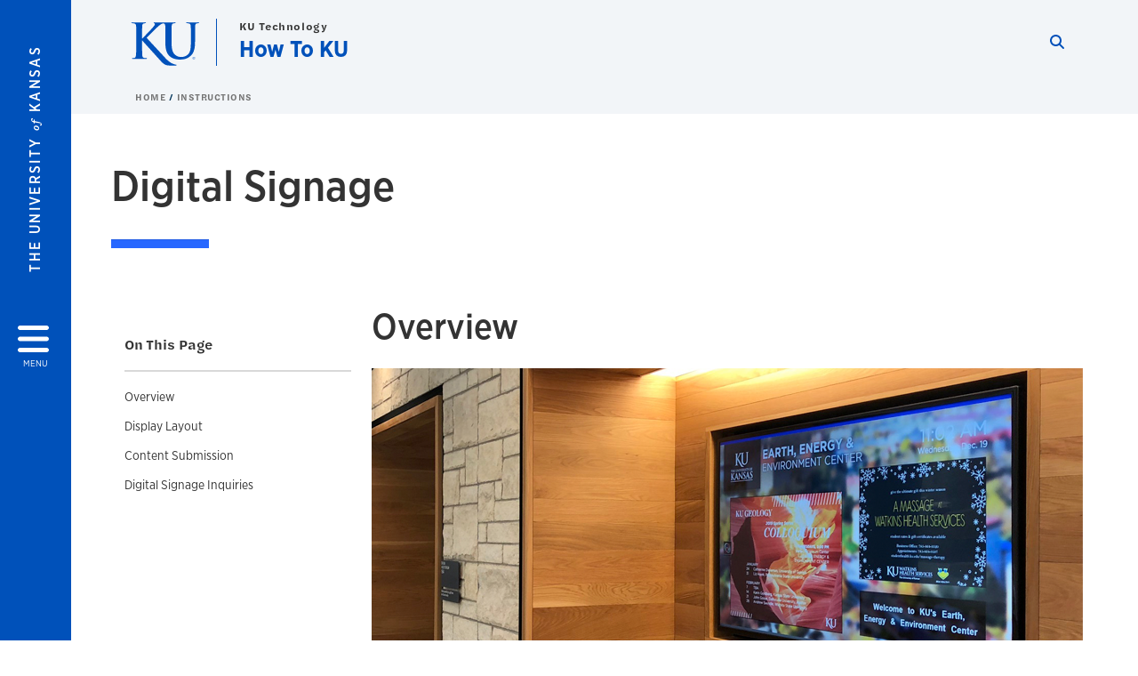

--- FILE ---
content_type: text/html; charset=UTF-8
request_url: https://howto.ku.edu/digital-signage
body_size: 18404
content:


<!DOCTYPE html>
<html lang="en" dir="ltr" prefix="content: http://purl.org/rss/1.0/modules/content/  dc: http://purl.org/dc/terms/  foaf: http://xmlns.com/foaf/0.1/  og: http://ogp.me/ns#  rdfs: http://www.w3.org/2000/01/rdf-schema#  schema: http://schema.org/  sioc: http://rdfs.org/sioc/ns#  sioct: http://rdfs.org/sioc/types#  skos: http://www.w3.org/2004/02/skos/core#  xsd: http://www.w3.org/2001/XMLSchema# ">
  <head>
    <meta http-equiv="X-UA-Compatible" content="IE=edge" />
    <meta charset="utf-8" />
<link rel="canonical" href="https://howto.ku.edu/digital-signage" />
<meta property="og:url" content="https://howto.ku.edu[current-page]" />
<meta property="og:title" content="Digital Signage" />
<meta property="og:image:url" content="https://howto.ku.edu/libraries/ku-web-styleguide/images/cms_metatemplate_open_graph.png" />
<meta name="twitter:card" content="summary_large_image" />
<meta name="twitter:title" content="Digital Signage" />
<meta name="twitter:image" content="https://howto.ku.edu/libraries/ku-web-styleguide/images/cms_metatemplate_twitter.png" />
<meta name="Generator" content="Drupal 10 (https://www.drupal.org)" />
<meta name="MobileOptimized" content="width" />
<meta name="HandheldFriendly" content="true" />
<meta name="viewport" content="width=device-width, initial-scale=1.0" />
<script type="text/javascript">
(function(i,s,o,g,r,a,m){i['GoogleAnalyticsObject']=r;i[r]=i[r]||function(){
(i[r].q=i[r].q||[]).push(arguments)},i[r].l=1*new Date();a=s.createElement(o),
m=s.getElementsByTagName(o)[0];a.async=1;a.src=g;m.parentNode.insertBefore(a,m)
})(window,document,'script','//www.google-analytics.com/analytics.js','ga');
    //KU master GA id
    ga('create', 'UA-56250057-1', 'auto', { 'name':'allaccountrollup', 'cookieDomain': 'none'});
    ga('allaccountrollup.send', 'pageview');
                                   //Individual account GA tracking id, organization id
                ga('create', 'UA-60131744-1', 'auto', { 'name':'organization', 'cookieDomain': 'none'});
                ga('organization.send', 'pageview');
                                           //Individual account GA tracking id, organization id
                ga('create', 'UA-60131744-13', 'auto', { 'name':'trackingid', 'cookieDomain': 'none'});
                ga('trackingid.send', 'pageview');
                        </script><link rel="icon" href="/themes/contrib/borzoi/favicon.ico" type="image/vnd.microsoft.icon" />

    <title>Digital Signage | How To KU</title>
    <link rel="dns-prefetch" href="https://use.typekit.net/">
    <link rel="dns-prefetch" href="https://use.fontawesome.com/">
    <link rel="dns-prefetch" href="https://cdn.datatables.net/">
    <link rel="preconnect" href="https://use.typekit.net/">
    <link rel="preconnect" href="https://use.fontawesome.com/">
    <link rel="preconnect" href="https://cdn.datatables.net/">
    <link rel="stylesheet" media="all" href="/sites/howto/files/css/css_sLRNBKoq6tfFFlNV2OiRKIF5xFnWLy39XlWTkUTATBk.css?delta=0&amp;language=en&amp;theme=borzoi&amp;include=[base64]" />
<link rel="stylesheet" media="all" href="/modules/contrib/tttb_brand_update/css/tttb-brand-update.css?t8z21e" />
<link rel="stylesheet" media="all" href="/sites/howto/files/css/css_5QcMYDxHReHrkdG_Ifjrcg6VcKJG_TXMfDx6sFIBY_c.css?delta=2&amp;language=en&amp;theme=borzoi&amp;include=[base64]" />
<link rel="stylesheet" media="all" href="//cdn.datatables.net/1.10.20/css/jquery.dataTables.min.css" />
<link rel="stylesheet" media="all" href="//use.typekit.net/nhc5fun.css" />
<link rel="stylesheet" media="all" href="/sites/howto/files/css/css_5YvIZzaEsAxCPQuIfBUdzQh1eoGOyeRSZj90_xUNBnI.css?delta=5&amp;language=en&amp;theme=borzoi&amp;include=[base64]" />

    <script type="application/json" data-drupal-selector="drupal-settings-json">{"path":{"baseUrl":"\/","pathPrefix":"","currentPath":"node\/347","currentPathIsAdmin":false,"isFront":false,"currentLanguage":"en"},"pluralDelimiter":"\u0003","suppressDeprecationErrors":true,"gtag":{"tagId":"G-EDM5J5NCM2","consentMode":false,"otherIds":[],"events":[],"additionalConfigInfo":[]},"ajaxPageState":{"libraries":"[base64]","theme":"borzoi","theme_token":null},"ajaxTrustedUrl":[],"tttb_brand_update":{"stylesheet_file_name":"tttb-brand-update.css"},"user":{"uid":0,"permissionsHash":"f285e37547e300ee12a883e3fc607b3d6d6069810cdffe1636686f6c499e379f"}}</script>
<script src="/sites/howto/files/js/js_v55e80wwVX-Zxpw9WUAVYS4tWa7EeITtbgmTBMaegf0.js?scope=header&amp;delta=0&amp;language=en&amp;theme=borzoi&amp;include=eJx9ilEOwjAMQy9U2iNFWQhd13aZkgwGpwcxCU0I8WM9PxvN2KHME5OLpsliXaHjBjSiIjmrBfzxodVcOgxNqILy0pA4DKIPKYlEP5zPi4aLzI43NumcDhztmv9t0cbSQxbJjcExp_yK7x5xwi3U1RmwsbqlA-_eGJXGtz_tHFsZFPX-BAqGY-0"></script>
<script src="https://use.fontawesome.com/releases/v6.4.2/js/all.js" defer crossorigin="anonymous"></script>
<script src="https://use.fontawesome.com/releases/v6.4.2/js/v4-shims.js" defer crossorigin="anonymous"></script>
<script src="/modules/contrib/google_tag/js/gtag.js?t8z21e"></script>

  </head>
  <body class="sunflower-tttb">
        <a href="#main-content" class="visually-hidden focusable">
      Skip to main content
    </a>
    
      <div class="dialog-off-canvas-main-canvas" data-off-canvas-main-canvas>
    <div class="layout-container d-flex flex-column min-vh-100">
  <button id="borzoi-hamburger-button" class="borzoi-hamburger-button" aria-controls="ku-navigator" aria-label="Open and Close Menu">
    <span class="borzoi-hamburger-button__UnivKS">The University <em>of</em> Kansas</span>
    <i class="fas fa-bars fa-4x borzoi-hamburger-button__icon"></i>
    <span class="borzoi-hamburger-button__menu">MENU</span>
  </button>
  <noscript>
    <!-- anchor linking to navigator page -->
    <a href="/navigator" class="borzoi-hamburger-button" title="Go to menu page"><span class="visually-hidden">link to menu page</span></a>
  </noscript>

  <div id="ku-navigator" class="ku-navigator">
    <div class="ku-navigator__container">
            <!-- BEGIN HEADER HTML-->
<div id="ku-navigator-header" class="ku-navigator__header">
    <section class="container-fluid borzoi-header__upper-site-header d-md-none">
        <div class="borzoi-header__university-of-ks">
            <span>THE UNIVERSITY <span class="borzoi-header__university-of-ks__of"> of </span> <span class="borzoi-header__university-of-ks__ks">KANSAS</span></span>
        </div>
    </section>

    <section class="container-fluid borzoi-header__lower-site-header">
    <div class="row no-gutters">
        <div class="col">
            <div class="borzoi-header__lower-site-header__colum-wrapper row">
                <section class="borzoi-header__lower-site-header__site-info col-12 col-lg d-flex h-100">
                <!-- BEGIN SITE INFO -->
                <div class="site-header-block row">
                    <div class="site-header-block__site-title-group col">
                        <div class="site-title-group row">
                                                            <div class="site-title-group__parent-organization col-12">
                                                                            KU Technology 
                                                                    </div>
                                                        <div class="site-title-group__site-title col-12"><a href="/">How To KU</a></div>
                        </div>
                    </div>
                </div>
                <!-- END SITE INFO -->
                </section>
                <!-- BEGIN LINK MENU HTML -->
                <section class="ku-navigator__utilities utility-nav col-12 col-md-auto d-none d-md-flex px-0">
                    <ul class="utility-nav__list-group d-flex m-0 py-2 pb-md-0 py-lg-3">
                        <li class="utility-nav__list-item navigation__eyebrow utility-nav__list-item--first py-md-0 px-md-3">
                            <a href="https://my.ku.edu">myKU</a>
                        </li>
                        <li class="utility-nav__list-item navigation__eyebrow py-md-0 px-md-3">
                            <a href="https://outlook.office365.com">Email</a>
                        </li>
                        <li class="utility-nav__list-item navigation__eyebrow py-md-0 px-md-3">
                            <a href="https://canvas.ku.edu">Canvas</a>
                        </li>
                        <li class="utility-nav__list-item navigation__eyebrow py-md-0 px-md-3">
                            <a href="https://sa.ku.edu">Enroll &amp; Pay</a>
                        </li>
                        <li class="utility-nav__list-item navigation__eyebrow utility-nav__list-item--last py-md-0 px-md-3">
                            <a href="https://my.ku.edu/JayhawkGpsRedirect" aria-label="Jayhawk GPS login">Jayhawk GPS</a>
                        </li>
                    </ul>
               </section>
                <!-- END LINK MENU HTML -->
            </div>
        </div>
        <div class="col-auto pl-3 pl-lg-5 pt-md-2 align-self-md-start">
        <!-- BEGIN MENU BUTTON HTML -->
        <section class="borzoi-header__lower-site-header__menu-button pl-3 pl-md-0">
            <button class="ku-navigator__close-button" aria-controls="ku-navigator" aria-label="Close Menu">
                <i class="fas fa-times fa-2x"></i>
                <span class="ku_navigator__close-button-text d-none d-md-block">Close</span>
            </button>
        </section>
        <!-- END MENU BUTTON HTML -->
        </div>
    </div>
    </section>
</div>
<!-- END HEADER HTML -->

        <div id="ku-navigator-search" class="region region-ku-navigator-search">
    

<div id="block-kute-search-form-header" class="ku-search__search-box navigator col">
      <style>
    .ku-search__search-box.header .ku-search__form .ku-search__form__input {
        margin-bottom: -2px;
        border-bottom: 1px solid #ccc;
    }
</style>


<form class="ku-search__form row no-gutters justify-content-end block-form" action="/search" method="get" id="kute-search-form-block">
  <label class="ku-search__form__label sr-only" for="kute-search-form-block--input">Search this unit</label>
  <input type="text" class="ku-search__form__input search-form-param col d-none" id="kute-search-form-block--input"
        name="q" title="Enter the terms to search for" maxlength="250"
        aria-describedby="kute-search-form-block--help">
  <small id="kute-search-form-block--help" class="form-text text-muted"></small>
  <button class="ku-search__form__button col-auto" type="button" aria-label="Show search form" id="kute-search-form-block--start">
    <i class="fa fa-search"></i>
    <span class="sr-only">Start search</span>
  </button>
  <button class="ku-search__form__button d-none col-auto" type="submit" aria-label="Search" id="kute-search-form-block--submit">
    <i class="fa fa-search"></i>
    <span class="sr-only">Submit Search</span>
  </button>    
</form>

  </div>
  </div>

        <div id="ku-navigator-main-menu" class="region region-ku-navigator-main-menu">
    <nav role="navigation" aria-label="Main" aria-labelledby="block-borzoi-main-menu-menu" id="block-borzoi-main-menu">
              <span class="visually-hidden h2" id="block-borzoi-main-menu-menu">Main navigation</span>
  
  <div id="navigation-panels" class="ku-navigator__menu menu">

              
                  <ul block_element_id="borzoi_main_menu" region="ku_navigator_main_menu" class="ku-navigator__links menu-level__menu" id="menu-a" data-menu-level="0">
          <li class="menu-level__menu-item menu-level__menu-item--home navigation__text-large position-relative" id="item-a0">
            <a href="/" class="position-relative d-flex">
              <span class="menu-level__menu-item--before" aria-hidden="true"></span>
              Home
            </a>
          </li>
                            
                  <li class="menu-level__menu-item navigation__text-large menu-level__menu-item--parent-item position-relative" id="item-a1">
        
          <a href="" class="position-relative d-flex"
                      role="button" aria-label="Go to sub menu About"
                    >
            <span class="menu-level__menu-item--before" aria-hidden="true"></span>
            About

                          <i class="fas fa-arrow-right ku-list-link__icon"></i>
              <span class="sr-only">Select to follow link</span>
            
          </a>

                                        <ul class="ku-navigator__links menu-level__menu" id="menu-a1" data-menu-level="1">
                            
                  <li class="menu-level__menu-item navigation__text-medium position-relative" id="item-b1">
        
          <a href="/about" class="position-relative d-flex"
                    >
            <span class="menu-level__menu-item--before" aria-hidden="true"></span>
            About Us

            
          </a>

                  </li>
                      
                  <li class="menu-level__menu-item navigation__text-medium position-relative" id="item-b2">
        
          <a href="/contact" class="position-relative d-flex"
                    >
            <span class="menu-level__menu-item--before" aria-hidden="true"></span>
            Contact

            
          </a>

                  </li>
                      
                  <li class="menu-level__menu-item navigation__text-medium position-relative" id="item-b3">
        
          <a href="/our-team" class="position-relative d-flex"
                    >
            <span class="menu-level__menu-item--before" aria-hidden="true"></span>
            Our Team

            
          </a>

                  </li>
            </ul>
  
                  </li>
                      
                  <li class="menu-level__menu-item navigation__text-large menu-level__menu-item--parent-item menu-item--active-trail is-active position-relative" id="item-a2">
        
          <a href="" class="position-relative d-flex"
                      role="button" aria-label="Go to sub menu Instructions"
                    >
            <span class="menu-level__menu-item--before" aria-hidden="true"></span>
            Instructions

                          <i class="fas fa-arrow-right ku-list-link__icon"></i>
              <span class="sr-only">Select to follow link</span>
            
          </a>

                                        <ul class="ku-navigator__links menu-level__menu" id="menu-a2" data-menu-level="1">
                            
                  <li class="menu-level__menu-item navigation__text-medium position-relative" id="item-b1">
        
          <a href="/instructions" class="position-relative d-flex"
                    >
            <span class="menu-level__menu-item--before" aria-hidden="true"></span>
            A-Z

            
          </a>

                  </li>
                      
                  <li class="menu-level__menu-item navigation__text-medium menu-level__menu-item--parent-item position-relative" id="item-b2">
        
          <a href="" class="position-relative d-flex"
                      role="button" aria-label="Go to sub menu Adobe Creative Cloud"
                    >
            <span class="menu-level__menu-item--before" aria-hidden="true"></span>
            Adobe Creative Cloud

                          <i class="fas fa-arrow-right ku-list-link__icon"></i>
              <span class="sr-only">Select to follow link</span>
            
          </a>

                                        <ul class="ku-navigator__links menu-level__menu" id="menu-b2" data-menu-level="2">
                            
                  <li class="menu-level__menu-item navigation__text-medium position-relative" id="item-c1">
        
          <a href="/adobe-creative-cloud" class="position-relative d-flex"
                    >
            <span class="menu-level__menu-item--before" aria-hidden="true"></span>
            Adobe Creative Cloud

            
          </a>

                  </li>
                      
                  <li class="menu-level__menu-item navigation__text-medium position-relative" id="item-c2">
        
          <a href="/adobe-express" class="position-relative d-flex"
                    >
            <span class="menu-level__menu-item--before" aria-hidden="true"></span>
            Adobe Express

            
          </a>

                  </li>
                      
                  <li class="menu-level__menu-item navigation__text-medium position-relative" id="item-c3">
        
          <a href="/adobe-sign" class="position-relative d-flex"
                    >
            <span class="menu-level__menu-item--before" aria-hidden="true"></span>
            Adobe Sign

            
          </a>

                  </li>
            </ul>
  
                  </li>
                      
                  <li class="menu-level__menu-item navigation__text-medium menu-level__menu-item--parent-item position-relative" id="item-b3">
        
          <a href="" class="position-relative d-flex"
                      role="button" aria-label="Go to sub menu Microsoft 365"
                    >
            <span class="menu-level__menu-item--before" aria-hidden="true"></span>
            Microsoft 365

                          <i class="fas fa-arrow-right ku-list-link__icon"></i>
              <span class="sr-only">Select to follow link</span>
            
          </a>

                                        <ul class="ku-navigator__links menu-level__menu" id="menu-b3" data-menu-level="2">
                            
                  <li class="menu-level__menu-item navigation__text-medium position-relative" id="item-c1">
        
          <a href="/microsoft-365" class="position-relative d-flex"
                    >
            <span class="menu-level__menu-item--before" aria-hidden="true"></span>
            Microsoft 365 Overview

            
          </a>

                  </li>
                      
                  <li class="menu-level__menu-item navigation__text-medium position-relative" id="item-c2">
        
          <a href="/clipchamp-stream" class="position-relative d-flex"
                    >
            <span class="menu-level__menu-item--before" aria-hidden="true"></span>
            Clipchamp (Stream)

            
          </a>

                  </li>
                      
                  <li class="menu-level__menu-item navigation__text-medium menu-level__menu-item--parent-item position-relative" id="item-c3">
        
          <a href="" class="position-relative d-flex"
                      role="button" aria-label="Go to sub menu Cloud Security"
                    >
            <span class="menu-level__menu-item--before" aria-hidden="true"></span>
            Cloud Security

                          <i class="fas fa-arrow-right ku-list-link__icon"></i>
              <span class="sr-only">Select to follow link</span>
            
          </a>

                                        <ul class="ku-navigator__links menu-level__menu" id="menu-c3" data-menu-level="3">
                            
                  <li class="menu-level__menu-item navigation__text-medium position-relative" id="item-d1">
        
          <a href="/secure-sharing-and-storage" class="position-relative d-flex"
                    >
            <span class="menu-level__menu-item--before" aria-hidden="true"></span>
            Secure Sharing and Storage

            
          </a>

                  </li>
                      
                  <li class="menu-level__menu-item navigation__text-medium position-relative" id="item-d2">
        
          <a href="/5-steps-help-maintain-security-ku" class="position-relative d-flex"
                    >
            <span class="menu-level__menu-item--before" aria-hidden="true"></span>
            5 Steps to Help Maintain Security at KU

            
          </a>

                  </li>
            </ul>
  
                  </li>
                      
                  <li class="menu-level__menu-item navigation__text-medium position-relative" id="item-c4">
        
          <a href="/microsoft-bookings" class="position-relative d-flex"
                    >
            <span class="menu-level__menu-item--before" aria-hidden="true"></span>
            Bookings

            
          </a>

                  </li>
                      
                  <li class="menu-level__menu-item navigation__text-medium position-relative" id="item-c5">
        
          <a href="/copilot-chat" class="position-relative d-flex"
                    >
            <span class="menu-level__menu-item--before" aria-hidden="true"></span>
            CoPilot Chat

            
          </a>

                  </li>
                      
                  <li class="menu-level__menu-item navigation__text-medium position-relative" id="item-c6">
        
          <a href="/microsoft-excel" class="position-relative d-flex"
                    >
            <span class="menu-level__menu-item--before" aria-hidden="true"></span>
            Excel

            
          </a>

                  </li>
                      
                  <li class="menu-level__menu-item navigation__text-medium position-relative" id="item-c7">
        
          <a href="/forms" class="position-relative d-flex"
                    >
            <span class="menu-level__menu-item--before" aria-hidden="true"></span>
            Forms

            
          </a>

                  </li>
                      
                  <li class="menu-level__menu-item navigation__text-medium position-relative" id="item-c8">
        
          <a href="/microsoft-lists" class="position-relative d-flex"
                    >
            <span class="menu-level__menu-item--before" aria-hidden="true"></span>
            Lists

            
          </a>

                  </li>
                      
                  <li class="menu-level__menu-item navigation__text-medium position-relative" id="item-c9">
        
          <a href="/onedrive" class="position-relative d-flex"
                    >
            <span class="menu-level__menu-item--before" aria-hidden="true"></span>
            OneDrive

            
          </a>

                  </li>
                      
                  <li class="menu-level__menu-item navigation__text-medium position-relative" id="item-c10">
        
          <a href="/onenote" class="position-relative d-flex"
                    >
            <span class="menu-level__menu-item--before" aria-hidden="true"></span>
            OneNote

            
          </a>

                  </li>
                      
                  <li class="menu-level__menu-item navigation__text-medium menu-level__menu-item--parent-item position-relative" id="item-c11">
        
          <a href="" class="position-relative d-flex"
                      role="button" aria-label="Go to sub menu Outlook"
                    >
            <span class="menu-level__menu-item--before" aria-hidden="true"></span>
            Outlook

                          <i class="fas fa-arrow-right ku-list-link__icon"></i>
              <span class="sr-only">Select to follow link</span>
            
          </a>

                                        <ul class="ku-navigator__links menu-level__menu" id="menu-c11" data-menu-level="3">
                            
                  <li class="menu-level__menu-item navigation__text-medium position-relative" id="item-d1">
        
          <a href="/outlook" class="position-relative d-flex"
                    >
            <span class="menu-level__menu-item--before" aria-hidden="true"></span>
            Outlook Basics

            
          </a>

                  </li>
                      
                  <li class="menu-level__menu-item navigation__text-medium position-relative" id="item-d2">
        
          <a href="/scheduling-polls" class="position-relative d-flex"
                    >
            <span class="menu-level__menu-item--before" aria-hidden="true"></span>
            Scheduling Polls

            
          </a>

                  </li>
            </ul>
  
                  </li>
                      
                  <li class="menu-level__menu-item navigation__text-medium position-relative" id="item-c12">
        
          <a href="/planner" class="position-relative d-flex"
                    >
            <span class="menu-level__menu-item--before" aria-hidden="true"></span>
            Planner

            
          </a>

                  </li>
                      
                  <li class="menu-level__menu-item navigation__text-medium position-relative" id="item-c13">
        
          <a href="/power-bi" class="position-relative d-flex"
                    >
            <span class="menu-level__menu-item--before" aria-hidden="true"></span>
            Power BI

            
          </a>

                  </li>
                      
                  <li class="menu-level__menu-item navigation__text-medium menu-level__menu-item--parent-item position-relative" id="item-c14">
        
          <a href="" class="position-relative d-flex"
                      role="button" aria-label="Go to sub menu SharePoint"
                    >
            <span class="menu-level__menu-item--before" aria-hidden="true"></span>
            SharePoint

                          <i class="fas fa-arrow-right ku-list-link__icon"></i>
              <span class="sr-only">Select to follow link</span>
            
          </a>

                                        <ul class="ku-navigator__links menu-level__menu" id="menu-c14" data-menu-level="3">
                            
                  <li class="menu-level__menu-item navigation__text-medium position-relative" id="item-d1">
        
          <a href="/sharepoint" class="position-relative d-flex"
                    >
            <span class="menu-level__menu-item--before" aria-hidden="true"></span>
            SharePoint

            
          </a>

                  </li>
                      
                  <li class="menu-level__menu-item navigation__text-medium position-relative" id="item-d2">
        
          <a href="/sharepoint-membership-permissions" class="position-relative d-flex"
                    >
            <span class="menu-level__menu-item--before" aria-hidden="true"></span>
            SharePoint Membership &amp; Permissions

            
          </a>

                  </li>
            </ul>
  
                  </li>
                      
                  <li class="menu-level__menu-item navigation__text-medium menu-level__menu-item--parent-item position-relative" id="item-c15">
        
          <a href="" class="position-relative d-flex"
                      role="button" aria-label="Go to sub menu Teams"
                    >
            <span class="menu-level__menu-item--before" aria-hidden="true"></span>
            Teams

                          <i class="fas fa-arrow-right ku-list-link__icon"></i>
              <span class="sr-only">Select to follow link</span>
            
          </a>

                                        <ul class="ku-navigator__links menu-level__menu" id="menu-c15" data-menu-level="3">
                            
                  <li class="menu-level__menu-item navigation__text-medium position-relative" id="item-d1">
        
          <a href="/teams-getting-started" class="position-relative d-flex"
                    >
            <span class="menu-level__menu-item--before" aria-hidden="true"></span>
            Teams Getting Started

            
          </a>

                  </li>
                      
                  <li class="menu-level__menu-item navigation__text-medium position-relative" id="item-d2">
        
          <a href="/teams-features" class="position-relative d-flex"
                    >
            <span class="menu-level__menu-item--before" aria-hidden="true"></span>
            Teams Features

            
          </a>

                  </li>
                      
                  <li class="menu-level__menu-item navigation__text-medium position-relative" id="item-d3">
        
          <a href="/teams-meetings" class="position-relative d-flex"
                    >
            <span class="menu-level__menu-item--before" aria-hidden="true"></span>
            Teams Meetings

            
          </a>

                  </li>
                      
                  <li class="menu-level__menu-item navigation__text-medium menu-level__menu-item--parent-item position-relative" id="item-d4">
        
          <a href="/teams-enabled-phones" class="position-relative d-flex"
                      role="button" aria-label="Go to sub menu Teams-Enabled Phones"
                    >
            <span class="menu-level__menu-item--before" aria-hidden="true"></span>
            Teams-Enabled Phones

                          <i class="fas fa-arrow-right ku-list-link__icon"></i>
              <span class="sr-only">Select to follow link</span>
            
          </a>

                                        <ul class="ku-navigator__links menu-level__menu" id="menu-d4" data-menu-level="4">
                            
                  <li class="menu-level__menu-item navigation__text-medium position-relative" id="item-e1">
        
          <a href="/ccx-350-phone" class="position-relative d-flex"
                    >
            <span class="menu-level__menu-item--before" aria-hidden="true"></span>
            CCX 350 Phone

            
          </a>

                  </li>
                      
                  <li class="menu-level__menu-item navigation__text-medium position-relative" id="item-e2">
        
          <a href="/ccx-505-600-phones" class="position-relative d-flex"
                    >
            <span class="menu-level__menu-item--before" aria-hidden="true"></span>
            CCX 505 &amp; 600 Phones

            
          </a>

                  </li>
                      
                  <li class="menu-level__menu-item navigation__text-medium position-relative" id="item-e3">
        
          <a href="/trio-c60-conference-phone" class="position-relative d-flex"
                    >
            <span class="menu-level__menu-item--before" aria-hidden="true"></span>
            Trio C60 Conference Phone

            
          </a>

                  </li>
            </ul>
  
                  </li>
                      
                  <li class="menu-level__menu-item navigation__text-medium position-relative" id="item-d5">
        
          <a href="/teams-calls-mobile-devices" class="position-relative d-flex"
                    >
            <span class="menu-level__menu-item--before" aria-hidden="true"></span>
            Teams Calls Mobile Devices

            
          </a>

                  </li>
                      
                  <li class="menu-level__menu-item navigation__text-medium position-relative" id="item-d6">
        
          <a href="/teams-calls" class="position-relative d-flex"
                    >
            <span class="menu-level__menu-item--before" aria-hidden="true"></span>
            Instructions using Teams calls

            
          </a>

                  </li>
                      
                  <li class="menu-level__menu-item navigation__text-medium position-relative" id="item-d7">
        
          <a href="/zoom-teams-transition" class="position-relative d-flex"
                    >
            <span class="menu-level__menu-item--before" aria-hidden="true"></span>
            Zoom to Teams Transition

            
          </a>

                  </li>
            </ul>
  
                  </li>
                      
                  <li class="menu-level__menu-item navigation__text-medium position-relative" id="item-c16">
        
          <a href="/do" class="position-relative d-flex"
                    >
            <span class="menu-level__menu-item--before" aria-hidden="true"></span>
            To Do

            
          </a>

                  </li>
                      
                  <li class="menu-level__menu-item navigation__text-medium position-relative" id="item-c17">
        
          <a href="/microsoft-365-help" class="position-relative d-flex"
                    >
            <span class="menu-level__menu-item--before" aria-hidden="true"></span>
            Microsoft 365 Support

            
          </a>

                  </li>
            </ul>
  
                  </li>
                      
                  <li class="menu-level__menu-item navigation__text-medium menu-level__menu-item--parent-item position-relative" id="item-b4">
        
          <a href="" class="position-relative d-flex"
                      role="button" aria-label="Go to sub menu Recommendations"
                    >
            <span class="menu-level__menu-item--before" aria-hidden="true"></span>
            Recommendations

                          <i class="fas fa-arrow-right ku-list-link__icon"></i>
              <span class="sr-only">Select to follow link</span>
            
          </a>

                                        <ul class="ku-navigator__links menu-level__menu" id="menu-b4" data-menu-level="2">
                            
                  <li class="menu-level__menu-item navigation__text-medium position-relative" id="item-c1">
        
          <a href="/collaboration-recommendations" class="position-relative d-flex"
                    >
            <span class="menu-level__menu-item--before" aria-hidden="true"></span>
            Collaboration Recommendations

            
          </a>

                  </li>
                      
                  <li class="menu-level__menu-item navigation__text-medium position-relative" id="item-c2">
        
          <a href="/video-conferencing-recommendations" class="position-relative d-flex"
                    >
            <span class="menu-level__menu-item--before" aria-hidden="true"></span>
            Video Conferencing Recommendations

            
          </a>

                  </li>
                      
                  <li class="menu-level__menu-item navigation__text-medium position-relative" id="item-c3">
        
          <a href="/comparison-onedrive-sharepoint-teams" class="position-relative d-flex"
                    >
            <span class="menu-level__menu-item--before" aria-hidden="true"></span>
            Comparison OneDrive, SharePoint, Teams

            
          </a>

                  </li>
            </ul>
  
                  </li>
                      
                  <li class="menu-level__menu-item navigation__text-medium position-relative" id="item-b5">
        
          <a href="/kaltura" class="position-relative d-flex"
                    >
            <span class="menu-level__menu-item--before" aria-hidden="true"></span>
            Kaltura

            
          </a>

                  </li>
                      
                  <li class="menu-level__menu-item navigation__text-medium position-relative" id="item-b6">
        
          <a href="/mailman" class="position-relative d-flex"
                    >
            <span class="menu-level__menu-item--before" aria-hidden="true"></span>
            Mailman

            
          </a>

                  </li>
                      
                  <li class="menu-level__menu-item navigation__text-medium position-relative" id="item-b7">
        
          <a href="/perceptive-experience" class="position-relative d-flex"
                    >
            <span class="menu-level__menu-item--before" aria-hidden="true"></span>
            Perceptive Experience

            
          </a>

                  </li>
                      
                  <li class="menu-level__menu-item navigation__text-medium position-relative" id="item-b8">
        
          <a href="/printing-departments" class="position-relative d-flex"
                    >
            <span class="menu-level__menu-item--before" aria-hidden="true"></span>
            Printing in Departments

            
          </a>

                  </li>
                      
                  <li class="menu-level__menu-item navigation__text-medium position-relative" id="item-b9">
        
          <a href="/virtual-desktop" class="position-relative d-flex"
                    >
            <span class="menu-level__menu-item--before" aria-hidden="true"></span>
            Virtual Desktop

            
          </a>

                  </li>
                      
                  <li class="menu-level__menu-item navigation__text-medium menu-item--active-trail is-active position-relative" id="item-b10">
        
          <a href="/digital-signage" class="position-relative d-flex"
                    >
            <span class="menu-level__menu-item--before" aria-hidden="true"></span>
            Digital Signage

            
          </a>

                  </li>
                      
                  <li class="menu-level__menu-item navigation__text-medium position-relative" id="item-b11">
        
          <a href="/splashtop-setup-instructions" class="position-relative d-flex"
                    >
            <span class="menu-level__menu-item--before" aria-hidden="true"></span>
            Splashtop

            
          </a>

                  </li>
                      
                  <li class="menu-level__menu-item navigation__text-medium position-relative" id="item-b12">
        
          <a href="/teamdynamix" class="position-relative d-flex"
                    >
            <span class="menu-level__menu-item--before" aria-hidden="true"></span>
            TeamDynamix

            
          </a>

                  </li>
                      
                  <li class="menu-level__menu-item navigation__text-medium position-relative" id="item-b13">
        
          <a href="/video-series" class="position-relative d-flex"
                    >
            <span class="menu-level__menu-item--before" aria-hidden="true"></span>
            Video Series

            
          </a>

                  </li>
                      
                  <li class="menu-level__menu-item navigation__text-medium position-relative" id="item-b14">
        
          <a href="/zoom-ku" class="position-relative d-flex"
                    >
            <span class="menu-level__menu-item--before" aria-hidden="true"></span>
            Zoom at KU

            
          </a>

                  </li>
            </ul>
  
                  </li>
                      
                  <li class="menu-level__menu-item navigation__text-large menu-level__menu-item--parent-item position-relative" id="item-a3">
        
          <a href="" class="position-relative d-flex"
                      role="button" aria-label="Go to sub menu New2KU"
                    >
            <span class="menu-level__menu-item--before" aria-hidden="true"></span>
            New2KU

                          <i class="fas fa-arrow-right ku-list-link__icon"></i>
              <span class="sr-only">Select to follow link</span>
            
          </a>

                                        <ul class="ku-navigator__links menu-level__menu" id="menu-a3" data-menu-level="1">
                            
                  <li class="menu-level__menu-item navigation__text-medium position-relative" id="item-b1">
        
          <a href="https://new2ku.ku.edu/" class="position-relative d-flex"
                    >
            <span class="menu-level__menu-item--before" aria-hidden="true"></span>
            Students &gt;&gt;

            
          </a>

                  </li>
                      
                  <li class="menu-level__menu-item navigation__text-medium position-relative" id="item-b2">
        
          <a href="https://new2ku.ku.edu/welcome-faculty-staff" class="position-relative d-flex"
                    >
            <span class="menu-level__menu-item--before" aria-hidden="true"></span>
            New Employee Tech Resources &gt;&gt;

            
          </a>

                  </li>
            </ul>
  
                  </li>
                      
                  <li class="menu-level__menu-item navigation__text-large menu-level__menu-item--parent-item position-relative" id="item-a4">
        
          <a href="" class="position-relative d-flex"
                      role="button" aria-label="Go to sub menu Training"
                    >
            <span class="menu-level__menu-item--before" aria-hidden="true"></span>
            Training

                          <i class="fas fa-arrow-right ku-list-link__icon"></i>
              <span class="sr-only">Select to follow link</span>
            
          </a>

                                        <ul class="ku-navigator__links menu-level__menu" id="menu-a4" data-menu-level="1">
                            
                  <li class="menu-level__menu-item navigation__text-medium position-relative" id="item-b1">
        
          <a href="/self-directed-learning" class="position-relative d-flex"
                    >
            <span class="menu-level__menu-item--before" aria-hidden="true"></span>
            Self-Directed Learning

            
          </a>

                  </li>
                      
                  <li class="menu-level__menu-item navigation__text-medium position-relative" id="item-b2">
        
          <a href="/technology-training" class="position-relative d-flex"
                    >
            <span class="menu-level__menu-item--before" aria-hidden="true"></span>
            Training Options

            
          </a>

                  </li>
                      
                  <li class="menu-level__menu-item navigation__text-medium position-relative" id="item-b3">
        
          <a href="https://workshops.ku.edu/" class="position-relative d-flex"
                    >
            <span class="menu-level__menu-item--before" aria-hidden="true"></span>
            Training Workshops &gt;&gt;

            
          </a>

                  </li>
            </ul>
  
                  </li>
                      
                  <li class="menu-level__menu-item navigation__text-large menu-level__menu-item--parent-item position-relative" id="item-a5">
        
          <a href="" class="position-relative d-flex"
                      role="button" aria-label="Go to sub menu Other KU Instruction"
                    >
            <span class="menu-level__menu-item--before" aria-hidden="true"></span>
            Other KU Instruction

                          <i class="fas fa-arrow-right ku-list-link__icon"></i>
              <span class="sr-only">Select to follow link</span>
            
          </a>

                                        <ul class="ku-navigator__links menu-level__menu" id="menu-a5" data-menu-level="1">
                            
                  <li class="menu-level__menu-item navigation__text-medium position-relative" id="item-b1">
        
          <a href="https://accessibility.ku.edu/content-accessibility" class="position-relative d-flex"
                    >
            <span class="menu-level__menu-item--before" aria-hidden="true"></span>
            Accessible Content &gt;&gt;

            
          </a>

                  </li>
                      
                  <li class="menu-level__menu-item navigation__text-medium position-relative" id="item-b2">
        
          <a href="https://accessibility.ku.edu/ally-lms-web" class="position-relative d-flex"
                    >
            <span class="menu-level__menu-item--before" aria-hidden="true"></span>
            Ally &gt;&gt;

            
          </a>

                  </li>
                      
                  <li class="menu-level__menu-item navigation__text-medium position-relative" id="item-b3">
        
          <a href="https://canvashelp.ku.edu/" class="position-relative d-flex"
                    >
            <span class="menu-level__menu-item--before" aria-hidden="true"></span>
            Canvas &gt;&gt;

            
          </a>

                  </li>
                      
                  <li class="menu-level__menu-item navigation__text-medium position-relative" id="item-b4">
        
          <a href="https://cms.ku.edu/" class="position-relative d-flex"
                    >
            <span class="menu-level__menu-item--before" aria-hidden="true"></span>
            CMS Instructions  &gt;&gt;

            
          </a>

                  </li>
                      
                  <li class="menu-level__menu-item navigation__text-medium position-relative" id="item-b5">
        
          <a href="http://sis.ku.edu/enroll-pay-how-tos/" class="position-relative d-flex"
                    >
            <span class="menu-level__menu-item--before" aria-hidden="true"></span>
            Enroll and Pay &gt;&gt;

            
          </a>

                  </li>
                      
                  <li class="menu-level__menu-item navigation__text-medium position-relative" id="item-b6">
        
          <a href="https://mytalent.ku.edu" class="position-relative d-flex"
                    >
            <span class="menu-level__menu-item--before" aria-hidden="true"></span>
            LinkedIn Learning via myTalent  &gt;&gt;

            
          </a>

                  </li>
                      
                  <li class="menu-level__menu-item navigation__text-medium position-relative" id="item-b7">
        
          <a href="https://www.youtube.com/user/KUTechnology" class="position-relative d-flex"
                    >
            <span class="menu-level__menu-item--before" aria-hidden="true"></span>
            KU Technology YouTube Instructional Videos &gt;&gt;

            
          </a>

                  </li>
            </ul>
  
                  </li>
                      
                  <li class="menu-level__menu-item navigation__text-large position-relative" id="item-a6">
        
          <a href="/technology-support" class="position-relative d-flex"
                    >
            <span class="menu-level__menu-item--before" aria-hidden="true"></span>
            Technology Support

            
          </a>

                  </li>
            </ul>
  


    
  </div>
</nav>

  </div>

        <div id="ku-navigator-info" class="region region-ku-navigator-info">
    

<div id="block-infoforblock" class="ku-navigator__info-for-block">
  <hr class="chunky-line chunky-line--lake m-0 mb-3">
  
          <span class="navigation__secondary-header h4">Info for</span>
    
      

            <div class="ku-link-list">
            <ul class="ku-link-list__links mb-0">
                                    <li class="navigation__secondary-text"><a href="https://admissions.ku.edu/visiting-campus">Prospective Students</a></li>
                                    <li class="navigation__secondary-text"><a href="https://ku.edu/admissions">Current Students</a></li>
                                    <li class="navigation__secondary-text"><a href="https://admissions.ku.edu/alumni-volunteers">Alumni</a></li>
                                    <li class="navigation__secondary-text"><a href="https://ku.edu/academics">Degree Programs</a></li>
                            </ul>
        </div>
    
  </div>
  </div>


                <div id="ku-navigator-footer" class="ku-navigator__footer">

        <!-- BEGIN LINK MENU HTML -->
        <section class="ku-navigator__utilities utility-nav">
            <ul class="utility-nav__list-group mb-0 d-md-none">
                <li class="utility-nav__list-item navigation__eyebrow utility-nav__list-item--first mb-1 p-0 border-0">
                    <a href="https://my.ku.edu">myKU</a>
                </li>
                <li class="utility-nav__list-item navigation__eyebrow mb-1 p-0 border-0">
                    <a href="https://outlook.office365.com">Email</a>
                </li>
                <li class="utility-nav__list-item navigation__eyebrow mb-1 p-0 border-0">
                    <a href="https://canvas.ku.edu">Canvas</a>
                </li>
                <li class="utility-nav__list-item navigation__eyebrow mb-1 p-0 border-0">
                    <a href="https://sa.ku.edu">Enroll &amp; Pay</a>
                </li>
                <li class="utility-nav__list-item navigation__eyebrow utility-nav__list-item--last mb-1 p-0 border-0">
                    <a href="https://my.ku.edu/JayhawkGpsRedirect" aria-label="Jayhawk GPS login">Jayhawk GPS</a>
                </li>
            </ul>
                                </section>
        <!-- END LINK MENU HTML -->

    </div>
    </div>
  </div>
  
    <header role="banner" class="borzoi-header">
    <!-- KU Alerts -->
    <div id="kualerts" class="kualerts">  <div class="region region-alerts">
    <div id="block-alertblock">
  
    
      <div id='campusalertarea'></div>
  </div>

  </div>
</div>
    
    <!-- BEGIN HEADER HTML -->
    <section class="container-fluid borzoi-header__upper-site-header d-md-none">
        <div class="borzoi-header__university-of-ks">
            <span>THE UNIVERSITY <span class="borzoi-header__university-of-ks__of"> of </span> <span class="borzoi-header__university-of-ks__ks">KANSAS</span></span>
        </div>
    </section>

    <section class="container-fluid borzoi-header__lower-site-header">
        <div class="row">
        <div class="col-12">
            <div class="borzoi-header__lower-site-header__colum-wrapper row">
            <section class="borzoi-header__lower-site-header__site-info col col-md-8 d-flex h-100">
                <!-- BEGIN SITE BRANDING AND INFO -->
                <div class="site-header-block row">
                                            <div class="site-header-block__branding col d-none d-md-block">
                            <section class="ku-header-logo__vector">
                                <a href="https://ku.edu"><svg xmlns="http://www.w3.org/2000/svg" width="50" height="32" role="img" viewBox="0 0 50 32">
  <title id="University-of-Kansas-logo">University of Kansas logo</title>
    <g fill-rule="evenodd">
        <path class="main-stroke" d="M18.913 3.78c-1.13 1.036-6.47 6.403-7.68 7.684L21.43 22.433l4.137 4.487c1.438 1.378 3.106 2.83 4.89 3.525 1.068.427 1.935.69 2.363.69.249 0 .463.072.463.284 0 .249-.18.357-.855.357h-3.094c-1.065 0-1.706 0-2.453-.07-1.92-.179-2.879-.962-4.408-2.313L8.498 13.953l-.392-.533h-.178v3.237c0 3.272 0 6.083.107 7.612.071.995.392 1.778 1.28 1.921.497.071 1.28.142 1.74.142.286 0 .464.106.464.284 0 .248-.286.355-.675.355-1.992 0-4.232-.107-5.12-.107-.82 0-3.059.107-4.482.107-.462 0-.71-.107-.71-.355 0-.178.141-.284.568-.284.534 0 .96-.07 1.28-.142.712-.143.89-.926 1.032-1.957.178-1.493.178-4.304.178-7.576v-6.26c0-5.408 0-6.403-.071-7.541-.071-1.209-.356-1.78-1.53-2.028C1.705.757 1.1.722.602.722.21.722 0 .65 0 .402 0 .151.249.08.78.08c1.885 0 4.125.108 4.978.108.854 0 3.094-.108 4.304-.108.5 0 .745.071.745.32s-.213.32-.498.32c-.355 0-.57.036-.994.107-.96.177-1.245.783-1.317 2.028-.07 1.138-.07 2.133-.07 7.541v1.565h.178c1.209-1.316 6.4-6.616 7.431-7.826.996-1.173 1.779-2.062 1.779-2.667 0-.392-.144-.64-.5-.712-.32-.07-.46-.14-.46-.356 0-.249.177-.32.568-.32.745 0 2.7.108 3.661.108l6.817-.003c.85 0 3.085-.105 4.361-.105.532 0 .781.071.781.32 0 .247-.213.318-.569.318-.39 0-.602.037-1.027.107-.957.178-1.243.78-1.314 2.023-.07 1.135-.07 2.128-.07 7.52v4.968c0 5.144 1.028 7.307 2.767 8.727 1.595 1.314 3.227 1.455 4.431 1.455 1.562 0 3.476-.497 4.895-1.916 1.952-1.95 2.058-5.144 2.058-8.798V10.37c0-5.393 0-6.386-.07-7.521-.072-1.207-.355-1.775-1.527-2.023-.283-.07-.885-.107-1.275-.107-.392 0-.605-.07-.605-.318 0-.249.25-.32.745-.32 1.81 0 4.043.105 4.08.105.424 0 2.659-.105 4.043-.105.496 0 .745.071.745.32 0 .247-.214.318-.64.318-.39 0-.603.037-1.028.107-.958.178-1.241.78-1.312 2.023-.07 1.135-.07 2.128-.07 7.52v3.797c0 3.938-.39 8.125-3.37 10.678-2.517 2.165-5.071 2.556-7.377 2.556-1.88 0-5.284-.107-7.872-2.448-1.81-1.632-3.157-4.258-3.157-9.403v-5.18c0-5.392 0-6.385-.072-7.52-.07-1.207-.42-2.023-1.524-2.023s-2.682 1.271-4.516 2.954M45.718 26.303h.123c.14 0 .258-.05.258-.182 0-.093-.068-.186-.258-.186a.823.823 0 0 0-.123.008v.36zm0 .588h-.169V25.83c.089-.013.173-.026.3-.026.161 0 .267.034.33.08.064.047.098.12.098.221 0 .14-.093.224-.208.258v.009c.093.017.157.101.178.258.026.165.051.228.068.262h-.178c-.025-.034-.05-.131-.072-.27-.025-.136-.093-.187-.228-.187h-.119v.457zm.178-1.359c-.419 0-.762.36-.762.805 0 .453.343.808.766.808.423.005.762-.355.762-.804 0-.449-.339-.809-.762-.809h-.004zm.004-.148a.94.94 0 0 1 .935.953.939.939 0 0 1-.94.956.945.945 0 0 1-.943-.956c0-.53.424-.953.944-.953h.004z"/>
    </g>
</svg>
</a>
                            </section>
                        </div>
                                        <div class="site-header-block__site-title-group col">
                        <div class="site-title-group row justify-content-center align-self-center">
                                                            <div class="site-title-group__parent-organization col-12">
                                                                            KU Technology 
                                                                    </div>
                                                        <div class="site-title-group__site-title col-12"><a href="/">How To KU</a></div>
                        </div>
                    </div>
                </div>
                <!-- END SITE BRANDING AND INFO -->
            </section>
            <!-- BEGIN MENU BUTTON HTML -->
            <section class="borzoi-header__lower-site-header__menu-button col-auto d-md-none">
                <button id="borzoi-hamburger-button--mobile" class="borzoi-hamburger-button" aria-controls="ku-navigator" aria-label="Open and Close Menu">
                <i class="fas fa-bars fa-2x borzoi-hamburger-button__icon"></i>
                <span class="sr-only">Menu</span>
                </button>
                <noscript>
                    <!-- anchor linking to navigator page -->
                    <a href="/navigator" class="borzoi-hamburger-button" title="Go to menu page"><span class="visually-hidden">link to menu page</span></a>
                </noscript>
            </section>

            <!-- END MENU BUTTON HTML -->
            <section class="borzoi-header__lower-site-header__search col-12 col-md-4 d-none d-md-block">
                <!-- BEGIN KU SEARCH HEADER REGION -->
                  <div class="region region-ku-header-search-area container">
    

<div id="block-kute-search-form-navigator" class="ku-search__search-box header col">
      <style>
    .ku-search__search-box.header .ku-search__form .ku-search__form__input {
        margin-bottom: -2px;
        border-bottom: 1px solid #ccc;
    }
</style>


<form class="ku-search__form row no-gutters justify-content-end block-form" action="/search" method="get" id="kute-search-form-block--2">
  <label class="ku-search__form__label sr-only" for="kute-search-form-block--2--input">Search this unit</label>
  <input type="text" class="ku-search__form__input search-form-param col d-none" id="kute-search-form-block--2--input"
        name="q" title="Enter the terms to search for" maxlength="250"
        aria-describedby="kute-search-form-block--2--help">
  <small id="kute-search-form-block--2--help" class="form-text text-muted"></small>
  <button class="ku-search__form__button col-auto" type="button" aria-label="Show search form" id="kute-search-form-block--2--start">
    <i class="fa fa-search"></i>
    <span class="sr-only">Start search</span>
  </button>
  <button class="ku-search__form__button d-none col-auto" type="submit" aria-label="Search" id="kute-search-form-block--2--submit">
    <i class="fa fa-search"></i>
    <span class="sr-only">Submit Search</span>
  </button>    
</form>

  </div>
  </div>

                <!-- END KU SEARCH HEADER REGION -->
            </section>
            </div>
        </div>
        </div>
    </section>
    <!-- END HEADER HTML -->
</header>

  

  
  

      <div class="ku-breadcrumb__container container-fluid pb-2">
        <div class="region region-breadcrumb row">
            <div class="breadcrumb__block col-12 pl-2 pl-md-5 ml-md-4">
          <div class="navigation__breadcrumb-style">
              <a href="/">
          <span class="link-icon__icon link-icon__icon--crimson"><i class="fas fa-arrow-left"></i></span> 
          Home
        </a>
                  </div>
      <div class="navigation__breadcrumb-style">
              <span class="link-icon__icon link-icon__icon--crimson"><i class="fas fa-arrow-left"></i></span> 
        Instructions
          </div>
  
</div>

        </div>
    </div>


    <div class="region region-highlighted container">
    <div data-drupal-messages-fallback class="hidden"></div>

  </div>


  

  <main role="main" class="flex-fill">
    <a id="main-content" tabindex="-1"></a>
    <div class="layout-content">
          
                <div class="region region-content">
    <div id="block-borzoi-content">
  
    
      
  
<article about="/digital-signage">
  <section class="ku-simple-header container pt-5">
    <div class="row">
      <div class="col-12">
        <h1 class="simple-header-h1">Digital Signage</h1>
        <hr class="chunky-line chunky-line--lake chunky-line--width-md">
      </div>
    </div>
  </section>

  
    

  
      <section class="container py-5">      
  
    <div>
      
<div class="story__container container" id="story--on-this-page"><div class="row"><div class="col-12 col-md-3"><nav class="story__menu" role="navigation"><header class="story__menu__header"><span class="floating-anchor-scroll__header">
On This Page
</span><span class="floating-anchor-scroll__button story__menu__button d-md-none"><i class="fas fa-caret-down"></i><span class="sr-only">Select to show menu items</span></span></header><ul class="story__menu__list"><li><a class="floating-anchor-scroll__text" href="#chapter-3008">Overview</a></li><li><a class="floating-anchor-scroll__text" href="#chapter-3010">Display Layout</a></li><li><a class="floating-anchor-scroll__text" href="#chapter-3011">Content Submission</a></li><li><a class="floating-anchor-scroll__text" href="#chapter-3012">Digital Signage Inquiries</a></li></ul></nav></div><div class="col-12 col-md-9"><section class="story__content wysiwyg"><section id="chapter-3008"><h2>
Overview
</h2><div><p dir="ltr"><img src="/sites/howto/files/images/Digital%20Signage/ds-frontpage2.png" data-entity-uuid="22520368-1f06-4150-9431-ed814902da2c" data-entity-type="file" alt="wall displaying a digital sign" width="800" height="372" loading="lazy"></p><p>The University of Kansas digital signage network is a campus-wide service that supports the informational, promotional, and branding needs of the University, as well as individual schools, departments, and affiliate organizations.</p><p>Singular service powers all digital signage across the University of Kansas campus, creating a network of over 200 screens dedicated to providing geographically targeted information.&nbsp;</p></div></section><section id="chapter-3010"><h2>
Display Layout
</h2><div><p>There is a selection of standardized templates for our digital signage players. This offers a level of customization to fit a unit’s specific needs while maintaining a consistent and cohesive brand presence, across campus.</p><p>Below is an example of the most commonly used digital signage layout.</p><p><img src="/sites/howto/files/images/Digital%20Signage/digital%20signage%20layout.jpg" data-entity-uuid="edcb57a1-ba8c-4251-b299-7d7a7a1c0bf5" data-entity-type="file" alt="showing digital signage layout" width="3990" height="2246" loading="lazy"></p></div></section><section id="chapter-3011"><h2>
Content Submission
</h2><div><p>University of Kansas units, affiliates, and SILC-recognized student organizations can&nbsp;submit&nbsp;content for deployment on all&nbsp;screens programmed to receive the campus-wide playlist. Non-campus affiliated entities must work through <a href="https://jayhawkcommunitypartners.ku.edu/">Jayhawk Community Partners</a> to submit content to the digital signage network.</p><h3>Design Specifications</h3><h4>Still Graphics:</h4><p>16:9 aspect ratio</p><p>1920px by 1080px or 3840px&nbsp; by 2160px</p><p>JPG, PNG, PDF</p><h4>Video/Motion Graphics:</h4><p>16:9 aspect ratio</p><p>1920px by 1080px or 3840px&nbsp; by 2160px</p><p>Must be less than 30 seconds in length</p><p>No sound</p><p>MOV, MP4 (YouTube Adaptive High Bitrate compression settings tend to work well)</p><h3>Message Requirements</h3><p>1.&nbsp;Content must abide by the&nbsp;<a href="http://identity.ku.edu/">KU visual identity standards</a>. Read the visual identity standards to ensure the artwork you submit does not violate any of the rules about the KU logo, unit signatures, Jayhawks, or seal. &nbsp;</p><p>2.&nbsp;Signage must adhere to KU signage policy. Read through the&nbsp;<a href="https://services.ku.edu/TDClient/818/Portal/KB/ArticleDet?ID=20718">KU signage policy</a>&nbsp;to be sure that the artwork you submit does not violate signage-related rules.&nbsp;</p><p>3.&nbsp;Avoid ambiguity by including the name of the department, group, organization, or sponsor presenting the message as well as any pertinent date and time information.​</p><div class="mt-2"><a class="btn ku-button ku-button--standard-blue my-4" href="https://kusurvey.ca1.qualtrics.com/jfe/form/SV_bvVpsUcawfXRLSK" aria-label="View this Template in the Template Gallery" role="button">Submit your content</a></div></div></section><section id="chapter-3012"><h2>
Digital Signage Inquiries
</h2><div><p>If you are interested in learning more about the University of Kansas digital signage network and how to leverage it for your unit, please contact <a href="mailto:digitalsignage@ku.edu">digitalsignage@ku.edu</a>.</p><p>&nbsp;</p></div></section></section></div></div></div>

    </div>

          
    </section>
  
</article>

  </div>

  </div>

              
        </div>
    
  </main>

    <footer role="contentinfo">
              
            <!-- BEGIN FOOTER HTML OUTSIDE OF REGIONS-->
      <div class="bg-footer-wrapper bg-night">
        <div class="container">
          <div class="row">
            <div class="col-12 col-md-6">
              <div class="footer__logo">
                <a href="https://ku.edu" title="The University of Kansas">
                  <img class="footer__logo--white img-fluid" src="/libraries/ku-web-styleguide/images/logos/KUSig_Horz_Web_White.png" alt="KU The University of Kansas">
                  <img class="footer__logo--blue img-fluid" src="/libraries/ku-web-styleguide/images/logos/KUSig_Horz_Web_Blue.png" alt="KU The University of Kansas">
                </a>
              </div>
              <!-- BEGIN FOOTER REGION -->
                  <div id="block-contactblock">
  
    
      <div class="footer-address">
  <address>
          Price Computing Facility<br>
              1001 Sunnyside Avenue<br>
        <!-- Only display city, state, and zip when all three provided in settings. -->
          Lawrence, KS 66045<br>
              <a href="https://lawrencetransit.org">Bus Routes: 41, 42</a>
      </address>
  <address>
          <a href="mailto:training@ku.edu">training@ku.edu</a>
              <br><a href="tel:+1-1-785-864-5155">1-785-864-5155</a>
      </address>
</div>



  </div>
<div id="block-socialblock">
  
    
      


<div class="social-icons">
                      <a href="https://www.facebook.com/KUtechnology" class="pr-3"><i class="fab fa-facebook-square" title="Facebook"><span class="sr-only">facebook</span>
</i>
</a>
                  <a href="https://www.instagram.com/kutechnology" class="pr-3"><i class="fab fa-instagram" title="Instagram"><span class="sr-only">instagram</span>
</i>
</a>
                  <a href="https://twitter.com/kutechnology" class="pr-3"><i class="fab fa-x-twitter" title="Twitter"><span class="sr-only">twitter</span>
</i>
</a>
                  <a href="https://www.youtube.com/user/KUTechnology" class="pr-3"><i class="fab fa-youtube" title="Youtube"><span class="sr-only">youtube</span>
</i>
</a>
                  <a href="https://www.linkedin.com/school/ku-information-technology" class="pr-3"><i class="fab fa-linkedin" title="Linkedin"><span class="sr-only">linkedin</span>
</i>
</a>
            </div>


  </div>


              <div class="footer__chunky-line--sky">
                <hr class="chunky-line chunky-line--sky" />
              </div>
              <div class="footer__chunky-line--lake">
                <hr class="chunky-line chunky-line--lake" />
              </div>
            </div>
            <!-- BEGIN KU FOOTER FIRST REGION -->
                <div class="col-6 col-md-3">
                    <div class="region region-ku-footer-second">
            <div id="block-departmentallinksblock">
  
    
      <ul class="footer__links--unit-department">
            <li><a href="https://technology.ku.edu/">KU IT</a></li>
            <li><a href="https://new2ku.ku.edu/">New2KU</a></li>
            <li><a href="https://technology.ku.edu/student-technology-support">Technical Help</a></li>
    </ul>

  </div>

    </div>

                </div>
                <!-- BEGIN KU FOOTER SECOND REGION -->
                <div class="col-6 col-md-3">
                    <div class="region region-ku-footer-third">
        <div id="block-globalkufooterlinks">
  
    
          <ul class="footer__links">
            <li><a href="https://ku.edu/visit">Visit KU</a></li>
            <li><a href="https://ku.edu/admissions">KU Admissions</a></li>
            <li><a href="http://www.kuendowment.org">KU Endowment</a></li>
            <li><a href="https://news.ku.edu">KU News</a></li>
            <li><a href="https://calendar.ku.edu">KU Events</a></li>
            <li><a href="https://employment.ku.edu">KU Careers</a></li>
            <li><a href="http://www.kualumni.org/">KU Alumni Association</a></li>
        </ul>

  </div>

    </div>

                </div>
                <!-- EVERYTHING ELSE BELOW IS OUTSIDE OF REGIONS -->
                <div class="row align-items-center">
                  <div class="col-12 col-md-5 col-lg-4 footer-order-2">
                    <div class="footer__non-disclosure pl-3">
                      <p><a data-toggle="collapse" href="#nonDisclosure" role="button" aria-expanded="false" aria-controls="collapse">Nondiscrimination statement <i class="fas fa-chevron-down footer__drawer-icon" alt="click to expand"></i></a></p>
                    </div>
                  </div>

                  <div class="footer__support-links col-12 col-md-3 col-lg-5 text-md-right ml-3 ml-md-0">
                    <a class="d-block d-lg-inline mt-3 mt-lg-0" href="https://accessibility.ku.edu">Accessibility</a><span class="px-2 d-none d-lg-inline">|</span>
                    <a class="d-block d-lg-inline my-2 my-lg-0" href="https://cms.ku.edu">Website support</a><span class="px-2 d-none d-lg-inline">|</span>
                                        <a class="d-block d-lg-inline" href="/cas?destination=/digital-signage">CMS login</a>
                                      </div>

                  <div class="col-12 col-md-4 col-lg-3 ml-3 ml-md-0">
                    <div class="footer__degree-stats pr-3">
                      <a href="https://ksdegreestats.org"><img alt="KU degree stats logo" class="footer-degree-stats-logo--white" src="/libraries/ku-web-styleguide/images/logos/KSDegreeStats_Logo_Std.png">
                      <img alt="KU degree stats img" class="footer-degree-stats-logo--black" src="/libraries/ku-web-styleguide/images/logos/ks-ds-img.png"></a>
                    </div>
                    <div class="footer__copyright pr-3">
                      <p class="copyright">&copy; 2026 <a href="https://ku.edu">The University of Kansas</a></p>
                    </div>
                  </div>
                </div>
              </div>
          </div>
        </div>
      <div class="footer sub-footer bg-night">
        <div class="container">
          <div class="row">
            <div class="col-12 col-md-8">
              <div class="collapse" id="nonDisclosure">
                <div class="wysiwyg footer-card-body" aria-label="Nondiscrimination statement">
                  <p id="legal-disclaimer">The University of Kansas prohibits discrimination on the basis of race, color, ethnicity, religion, sex, national origin, age, ancestry, disability, status as a veteran, sexual orientation, marital status, parental status, gender identity, gender expression, and genetic information in the university's programs and activities. Retaliation is also prohibited by university policy. The following person has been designated to handle inquiries regarding the nondiscrimination <a href="https://services.ku.edu/TDClient/818/Portal/KB/ArticleDet?ID=21297">policies</a> and <a href="https://services.ku.edu/TDClient/818/Portal/KB/ArticleDet?ID=21127">procedures</a> and is the Title IX Coordinator for all KU and KUMC campuses: Associate Vice Chancellor for the Office of Civil Rights and Title IX, <a href="mailto:civilrights@ku.edu">civilrights@ku.edu</a>, Room 1082, Dole Human Development Center, 1000 Sunnyside Avenue, Lawrence, KS 66045, <a href="tel:+1-785-864-6414" title="Call 785-864-6414">785-864-6414</a>, 711 TTY. Reports can be submitted by contacting the Title IX Coordinator as provided herein or using the <a href="https://cm.maxient.com/reportingform.php?UnivofKansas&amp;layout_id=20">Title IX online report form</a> and complaints can be submitted with the Title IX Coordinator or using the <a href="https://cm.maxient.com/reportingform.php?UnivofKansas&amp;layout_id=23">Title IX online complaint form</a>.</p>

                  <p>The University of Kansas is a public institution governed by the Kansas Board of Regents.</p>
                </div>
              </div>
            </div>
          </div>
        </div>
      </div>
    </footer>



</div>
  </div>

    
    <script src="/sites/howto/files/js/js_dprLZQzswEm68L0PbwXuz3-2Rc8WmPiwD_rY8HjXbV4.js?scope=footer&amp;delta=0&amp;language=en&amp;theme=borzoi&amp;include=eJx9ilEOwjAMQy9U2iNFWQhd13aZkgwGpwcxCU0I8WM9PxvN2KHME5OLpsliXaHjBjSiIjmrBfzxodVcOgxNqILy0pA4DKIPKYlEP5zPi4aLzI43NumcDhztmv9t0cbSQxbJjcExp_yK7x5xwi3U1RmwsbqlA-_eGJXGtz_tHFsZFPX-BAqGY-0"></script>
<script src="/sites/howto/files/asset_injector/js/ku_max_characters-d956b69b57fa120231df4bb8c73cf50f.js?t8z21e"></script>
<script src="/sites/howto/files/js/js_pbXsIYt-rC_2E-KonuEv7Rmas_sCXSC5MaKqTifaxn8.js?scope=footer&amp;delta=2&amp;language=en&amp;theme=borzoi&amp;include=eJx9ilEOwjAMQy9U2iNFWQhd13aZkgwGpwcxCU0I8WM9PxvN2KHME5OLpsliXaHjBjSiIjmrBfzxodVcOgxNqILy0pA4DKIPKYlEP5zPi4aLzI43NumcDhztmv9t0cbSQxbJjcExp_yK7x5xwi3U1RmwsbqlA-_eGJXGtz_tHFsZFPX-BAqGY-0"></script>
<script src="/libraries/ku-web-styleguide/dist/main.min.js?t8z21e"></script>
<script src="//cdn.datatables.net/1.10.20/js/jquery.dataTables.min.js"></script>
<script src="//webmedia.ku.edu/cookie-consent/cookie-consent.js"></script>
<script src="/sites/howto/files/js/js_2jD1hXpongF8fXuhK9SlKahwhljIZoCssmyXy0DRPqU.js?scope=footer&amp;delta=6&amp;language=en&amp;theme=borzoi&amp;include=eJx9ilEOwjAMQy9U2iNFWQhd13aZkgwGpwcxCU0I8WM9PxvN2KHME5OLpsliXaHjBjSiIjmrBfzxodVcOgxNqILy0pA4DKIPKYlEP5zPi4aLzI43NumcDhztmv9t0cbSQxbJjcExp_yK7x5xwi3U1RmwsbqlA-_eGJXGtz_tHFsZFPX-BAqGY-0"></script>
<script src="/modules/contrib/kute_alerts/js/alerts.js?t8z21e"></script>
<script src="/sites/howto/files/js/js_T90sxxTPDr_OP8FEPuWRFai53k9SF4C8sGmrOO5BAIw.js?scope=footer&amp;delta=8&amp;language=en&amp;theme=borzoi&amp;include=eJx9ilEOwjAMQy9U2iNFWQhd13aZkgwGpwcxCU0I8WM9PxvN2KHME5OLpsliXaHjBjSiIjmrBfzxodVcOgxNqILy0pA4DKIPKYlEP5zPi4aLzI43NumcDhztmv9t0cbSQxbJjcExp_yK7x5xwi3U1RmwsbqlA-_eGJXGtz_tHFsZFPX-BAqGY-0"></script>

  </body>
</html>


--- FILE ---
content_type: text/css
request_url: https://howto.ku.edu/sites/howto/files/css/css_5YvIZzaEsAxCPQuIfBUdzQh1eoGOyeRSZj90_xUNBnI.css?delta=5&language=en&theme=borzoi&include=eJx1UUtywyAMvZBjb9rpcTQCFENMkEcS06Snr0gmzcbdSU_vx4CqZFDahaKxLFF1PpcbbB0Cpzt8QLmugC39IV8DmfBAVhmttMGOmQU0Ctd6xNy6kbvgSrBirSR3iE51QuEGV05Y4bsky-BVjgzcmqhpZsejS3ZMyZOPqEbXfdhA3Ibn6veHtcJlzShq_4lYcPTaKBWH4ROMuQYUCN3snQlCqUdKU2D54bJEFnrNZ26m00CWJH3HOuMFb9Pj-UooMS9jPj3nuZYwMqcdBVfBPetL9kbm3vYeatHskXpXb7oEVJrMLIDr_af6ntBoeSyn5_ILMmfA2A
body_size: 397
content:
/* @license GPL-2.0-or-later https://www.drupal.org/licensing/faq */
.ku-body-4__card-image img{aspect-ratio:570 / 321;object-fit:cover;}.ku-body-7__media img{aspect-ratio:16 / 9;object-fit:cover;}
.story__container{margin:inherit;}@media (min-width:768px){.story__menu{width:145px;border-top:none;}}@media (min-width:992px){.story__menu,.story__menu.scrolling{width:200px;}}@media (min-width:1200px){.story__menu,.story__menu.scrolling{width:255px;}}h2{margin-top:4rem !important;margin-bottom:1.5rem !important;}.story__content > section:first-child h2{margin-top:0 !important;}
@media (min-width:1200px){.ku-thumbnail-modal .modal .modal-lg{max-width:944px;}}
.fa-eye{margin:0 3px 0 10px;}.svg-inline--fa{margin-right:5px;}
.ck-widget{width:100% !important;}
.ck.ck-toolbar>.ck-toolbar__items>:not(.ck-toolbar__line-break){margin-right:0 !important;}


--- FILE ---
content_type: application/javascript
request_url: https://howto.ku.edu/sites/howto/files/js/js_T90sxxTPDr_OP8FEPuWRFai53k9SF4C8sGmrOO5BAIw.js?scope=footer&delta=8&language=en&theme=borzoi&include=eJx9ilEOwjAMQy9U2iNFWQhd13aZkgwGpwcxCU0I8WM9PxvN2KHME5OLpsliXaHjBjSiIjmrBfzxodVcOgxNqILy0pA4DKIPKYlEP5zPi4aLzI43NumcDhztmv9t0cbSQxbJjcExp_yK7x5xwi3U1RmwsbqlA-_eGJXGtz_tHFsZFPX-BAqGY-0
body_size: 1396
content:
/* @license GPL-2.0-or-later https://www.drupal.org/licensing/faq */
(function($,Drupal,once){Drupal.behaviors.kuSearchForm2={attach:function(context,settings){const firstSet=once('ku-search-form','.ku-search__search-box:not(.ku-search__search-box.header) > .ku-search__form',context);firstSet.forEach(function(el){$(el).find('.ku-search__form__button[type="button"]').remove();$(el).find(".ku-search__form__input.search-form-param").removeClass("d-none");$(el).find('.ku-search__form__button[type="submit"]').removeClass("d-none");});const secondSet=once('ku-search-form','.ku-search__search-box.header > .ku-search__form .ku-search__form__button[type="button"]',context);secondSet.forEach(function(el){el.addEventListener("click",function(e){e.preventDefault();$(this).addClass("d-none");$(this).siblings(".ku-search__form__input.search-form-param").removeClass("d-none").focus();$(this).siblings('.ku-search__form__button[type="submit"]').removeClass("d-none");});});$(".ku-search__search-box > .ku-search__form").submit(function(e){var searchParam=$(this).find(".ku-search__form__input.search-form-param");if(searchParam.length)if($.trim(searchParam.val())!="")return;else{e.preventDefault();$(".ku-search__form__input.search-form-param").attr("placeholder","");searchParam.attr("placeholder","enter search terms");}});$(".ku-search__search-box > .ku-search__form").find(".ku-search__form__input.search-form-param").focus(function(e){$(this).attr("placeholder","");}).focusout(function(e){if($(this).hasClass("q-placeholder"))if(kuSearchParams)kuSearchPlaceholder(kuSearchParams);});}};})(jQuery,Drupal,once);;
const kuGetSearchParams=function(){let q=new URL(document.location).searchParams.get("q");if(q)q=q.replace(/(<([^>]+)>)/gi,"");return q;};const kuSearchParams=kuGetSearchParams();const kuSearchPlaceholder=function(searchParams){if(searchParams){var paramInputs=document.getElementsByClassName("search-form-param q-placeholder");for(var i=0,len=paramInputs.length|0;i<len;i=(i+1)|0)paramInputs[i].setAttribute("placeholder",searchParams);}};const kuSearchSetFilterParams=function(searchParams){let filterLinkUrl="https://ku.edu/search?q="+searchParams;let filterLinks=document.getElementsByClassName("ku-search__filter__ku-link");for(var i=0,len=filterLinks.length|0;i<len;i=(i+1)|0)filterLinks[i].setAttribute("href",filterLinkUrl);};const kuResultsReadyCallback=function(name,q,promos,results,resultsDiv){kuSearchPlaceholder(kuSearchParams);kuSearchSetFilterParams(kuSearchParams);const makeResultParts=(result)=>{const row=document.createElement("li");const title=document.createElement("h3");const anchor=document.createElement("a");anchor.href=result["url"];anchor.classList.add("lightsaber-link");anchor.appendChild(document.createTextNode(result["titleNoFormatting"]));title.appendChild(anchor);row.appendChild(title);const showUrl=document.createElement("p");showUrl.classList.add("url");const anchor2=document.createElement("a");anchor2.href=result["url"];let urlText=result['visibleUrl']??'';if(result['richSnippet']&&result['richSnippet']['metatags']&&result['richSnippet']['metatags']['ogUrl'])urlText=result['richSnippet']['metatags']['ogUrl'];anchor2.appendChild(document.createTextNode(urlText));showUrl.appendChild(anchor2);row.appendChild(showUrl);const resultContent=document.createElement("div");resultContent.classList.add("search-result__snippet-info");const pContent=document.createElement("p");resultContent.appendChild(document.createTextNode(result["content"].replace(/(<([^>]+)>)/gi,"")));resultContent.appendChild(pContent);row.appendChild(resultContent);const divider=document.createElement("hr");divider.classList.add("divider");divider.classList.add("divider--short");divider.classList.add("divider--dotted-lake");row.appendChild(divider);return [row];};const resultContent=document.createElement("ol");resultContent.classList.add("offset-lg-1");if(results){for(const result of results){const [rowHtml]=makeResultParts(result);resultContent.appendChild(rowHtml);}resultsDiv.appendChild(resultContent);}return true;};window.__gcse||(window.__gcse={});window.__gcse.searchCallbacks={web:{ready:kuResultsReadyCallback}};;


--- FILE ---
content_type: text/plain
request_url: https://www.google-analytics.com/j/collect?v=1&_v=j102&a=780066501&t=pageview&_s=1&dl=https%3A%2F%2Fhowto.ku.edu%2Fdigital-signage&ul=en-us%40posix&dt=Digital%20Signage%20%7C%20How%20To%20KU&sr=1280x720&vp=1280x720&_u=IEDAAAABAAAAACAAI~&jid=553785778&gjid=143964763&cid=1860205347.1768752895&tid=UA-60131744-13&_gid=578587185.1768752895&_r=1&_slc=1&z=329422449
body_size: -828
content:
2,cG-Q4G6FGZ2QW

--- FILE ---
content_type: application/javascript
request_url: https://howto.ku.edu/sites/howto/files/js/js_pbXsIYt-rC_2E-KonuEv7Rmas_sCXSC5MaKqTifaxn8.js?scope=footer&delta=2&language=en&theme=borzoi&include=eJx9ilEOwjAMQy9U2iNFWQhd13aZkgwGpwcxCU0I8WM9PxvN2KHME5OLpsliXaHjBjSiIjmrBfzxodVcOgxNqILy0pA4DKIPKYlEP5zPi4aLzI43NumcDhztmv9t0cbSQxbJjcExp_yK7x5xwi3U1RmwsbqlA-_eGJXGtz_tHFsZFPX-BAqGY-0
body_size: 256
content:
/* @license GPL-2.0-or-later https://www.drupal.org/licensing/faq */
(function blockReplaceScript($,Drupal,drupalSettings){const blockInsertClassSelector='.block-wrapper__block-insert';Drupal.behaviors.blockReplace={attach:function(context,settings){const elements=once('block-replace','.block-wrapper__block-insert',context);elements.forEach((el)=>{let blockName=el.dataset.blockName;let blockId=`block-${blockName}`;$(`#${blockId}`).appendTo(el);});}};})(jQuery,Drupal,drupalSettings);;
